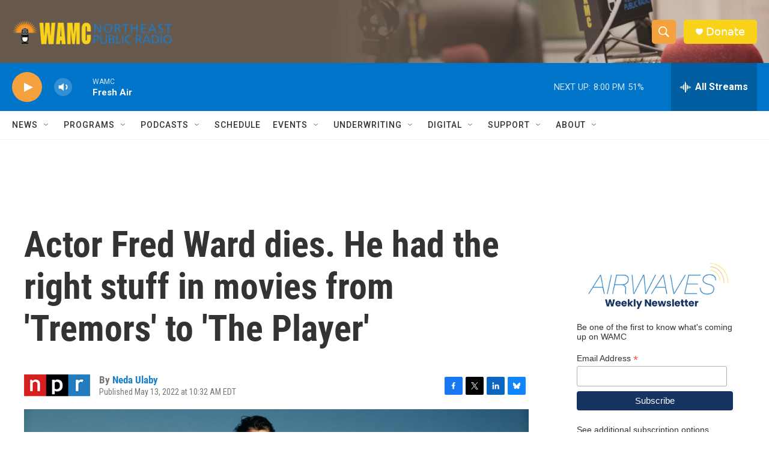

--- FILE ---
content_type: text/html; charset=utf-8
request_url: https://www.google.com/recaptcha/api2/aframe
body_size: 265
content:
<!DOCTYPE HTML><html><head><meta http-equiv="content-type" content="text/html; charset=UTF-8"></head><body><script nonce="XbAeMOgBtsd9-6goV4dh2g">/** Anti-fraud and anti-abuse applications only. See google.com/recaptcha */ try{var clients={'sodar':'https://pagead2.googlesyndication.com/pagead/sodar?'};window.addEventListener("message",function(a){try{if(a.source===window.parent){var b=JSON.parse(a.data);var c=clients[b['id']];if(c){var d=document.createElement('img');d.src=c+b['params']+'&rc='+(localStorage.getItem("rc::a")?sessionStorage.getItem("rc::b"):"");window.document.body.appendChild(d);sessionStorage.setItem("rc::e",parseInt(sessionStorage.getItem("rc::e")||0)+1);localStorage.setItem("rc::h",'1769128425046');}}}catch(b){}});window.parent.postMessage("_grecaptcha_ready", "*");}catch(b){}</script></body></html>